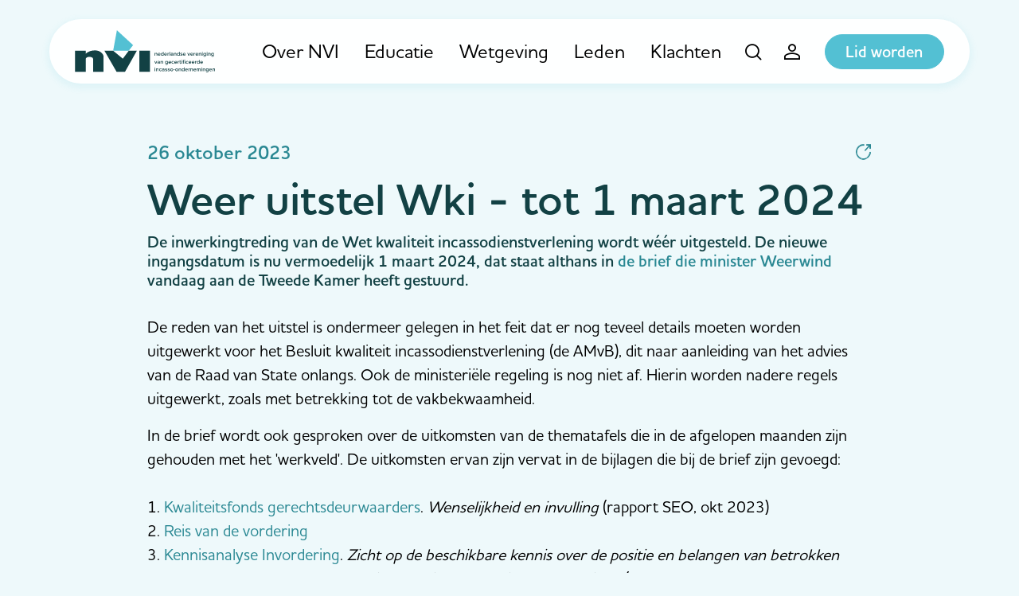

--- FILE ---
content_type: text/html; charset=UTF-8
request_url: https://nvi.nl/nieuws/weer-uitstel-wki-tot-1-maart-2024
body_size: 6172
content:



<!DOCTYPE html>
<html lang="nl">

<head>
    <meta charset="utf-8">
    <meta http-equiv="X-UA-Compatible" content="IE=edge">
    <meta name="viewport" content="width=device-width, initial-scale=1.0">
    <meta name="csrf-token" content="kR1x2a0AyBpdXwicJxBoHObNhKVeq1DD0Vi26G8V">
    <title>Weer uitstel Wki - tot 1 maart 2024</title>

    <meta name="description" content="De inwerkingtreding van de Wet kwaliteit incassodienstverlening wordt wéér uitgesteld. De nieuwe ingangsdatum is nu vermoedelijk 1 maart 2024, dat staat althans in de brief die minister Weerwind vandaag aan de Tweede Kamer heeft gestuurd. De reden van het uitstel is ondermeer gelegen in het feit dat...">
    <meta property="og:site_name" content="NVI">
    <meta property="og:type" content="article">
    <meta property="og:url" content="https://nvi.nl/nieuws/weer-uitstel-wki-tot-1-maart-2024">
    <meta property="og:title" content="Weer uitstel Wki - tot 1 maart 2024">
    <meta property="og:description" content="De inwerkingtreding van de Wet kwaliteit incassodienstverlening wordt wéér uitgesteld. De nieuwe ingangsdatum is nu vermoedelijk 1 maart 2024, dat staat althans in de brief die minister Weerwind vandaag aan de Tweede Kamer heeft gestuurd. De reden van het uitstel is ondermeer gelegen in het feit dat...">
    <meta name="twitter:card" content="summary_large_image">
    <meta name="twitter:url" content="https://nvi.nl/nieuws/weer-uitstel-wki-tot-1-maart-2024">
    <meta name="twitter:title" content="Weer uitstel Wki - tot 1 maart 2024">
    <meta name="twitter:description" content="De inwerkingtreding van de Wet kwaliteit incassodienstverlening wordt wéér uitgesteld. De nieuwe ingangsdatum is nu vermoedelijk 1 maart 2024, dat staat althans in de brief die minister Weerwind vandaag aan de Tweede Kamer heeft gestuurd. De reden van het uitstel is ondermeer gelegen in het feit dat...">
    <meta name="theme-color" content="#53C0D3">


<link rel="icon" href="https://nvi.nl/images/favicon-32.png" sizes="32x32">
<link rel="icon" href="https://nvi.nl/images/favicon-57.png" sizes="57x57">
<link rel="icon" href="https://nvi.nl/images/favicon-76.png" sizes="76x76">
<link rel="icon" href="https://nvi.nl/images/favicon-96.png" sizes="96x96">
<link rel="icon" href="https://nvi.nl/images/favicon-128.png" sizes="128x128">
<link rel="icon" href="https://nvi.nl/images/favicon-192.png" sizes="192x192">
<link rel="icon" href="https://nvi.nl/images/favicon-228.png" sizes="228x228">

<link rel="shortcut icon" href="https://nvi.nl/images/favicon-196.png" sizes="196x196">

<link rel="apple-touch-icon" href="https://nvi.nl/images/favicon-120.png" sizes="120x120">
<link rel="apple-touch-icon" href="https://nvi.nl/images/favicon-152.png" sizes="152x152">
<link rel="apple-touch-icon" href="https://nvi.nl/images/favicon-180.png" sizes="180x180">

<meta name="msapplication-TileColor" content="#EEF9FB">
<meta name="msapplication-TileImage" content="https://nvi.nl/images/favicon-144.png">
<meta name="msapplication-config" content="https://nvi.nl/browserconfig.xml">

    <link rel="canonical" href="https://nvi.nl/nieuws/weer-uitstel-wki-tot-1-maart-2024">

    <link rel="manifest" href="https://nvi.nl/manifest.json">
    <link rel="preload" href="https://nvi.nl/css/site.css?1732109283" as="style">
    <link rel="preload" as="font" href="/fonts/icomoon.ttf?54cb29591fed8702de35e207d1e53e15" type="font/ttf" crossorigin="anonymous">
    
    <link rel="stylesheet" href="https://nvi.nl/css/site.css?1732109283">
    <link rel="stylesheet" href="https://use.typekit.net/lmu3elx.css" media="print" onload="this.media='all'">

    
    
        <script>(function(w,d,s,l,i){w[l]=w[l]||[];w[l].push({'gtm.start':
    new Date().getTime(),event:'gtm.js'});var f=d.getElementsByTagName(s)[0],
    j=d.createElement(s),dl=l!='dataLayer'?'&l='+l:'';j.async=true;j.src=
    'https://www.googletagmanager.com/gtm.js?id='+i+dl;f.parentNode.insertBefore(j,f);
    })(window,document,'script','dataLayer','GTM-K3QS8KW');</script>
    
</head>

<body class="" data-barba="wrapper">

    <noscript>
    <iframe src="https://www.googletagmanager.com/ns.html?id=GTM-K3QS8KW" height="0" width="0" style="display:none;visibility:hidden"></iframe>
</noscript>

    <div class="page" data-barba="container" data-barba-namespace="default">
        
                    <nav class="navbar navbar-expand-xl" id="navbar">
    <h4 class="sr-only">Navigation</h4>
    <div class="container">

        <a class="navbar-brand" href="/">NVI</a>

        <div class="collapse navbar-collapse" id="navbarCollapse">
            <div class="container d-block d-xl-flex justify-content-xl-end h-100 pb-5 pb-lg-0">

                                    <ul class="navbar-nav">
                                                                                    <li class="nav-item dropdown d-xl-flex">
                                    <div class="position-relative">
                                        <span class="navbar-mobile-handler"></span>
                                        <a href="https://nvi.nl/over-nvi" class="nav-link original-link w-100 py-1 py-lg-2 ">
                                            Over NVI
                                        </a>
                                    </div>
                                    <a class="nav-link dropdown-custom-toggle pl-0" href="#" data-toggle="collapse" data-target="#dropdown-collapse-0" data-barba-prevent="all">
                                        <i class="icon-angle-down"></i>
                                    </a>
                                    <ul class="dropdown-menu collapse" id="dropdown-collapse-0">
                                                                                    <li>
                                                <a href="https://nvi.nl/over-nvi/incasso-keurmerk" class="dropdown-item ">
                                                    Incasso Keurmerk
                                                </a>
                                            </li>
                                                                                    <li>
                                                <a href="https://nvi.nl/over-nvi/gedragscode" class="dropdown-item ">
                                                    Gedragscode
                                                </a>
                                            </li>
                                                                                    <li>
                                                <a href="https://nvi.nl/over-nvi/organisatie" class="dropdown-item ">
                                                    Organisatie
                                                </a>
                                            </li>
                                                                            </ul>
                                </li>
                                                                                                                <li class="nav-item">
                                    <a href="https://nvi.nl/vakbekwaamheid" class="nav-link ">
                                        Educatie
                                    </a>
                                </li>
                                                                                                                <li class="nav-item dropdown d-xl-flex">
                                    <div class="position-relative">
                                        <span class="navbar-mobile-handler"></span>
                                        <a href="https://nvi.nl/wetgeving" class="nav-link original-link w-100 py-1 py-lg-2 ">
                                            Wetgeving
                                        </a>
                                    </div>
                                    <a class="nav-link dropdown-custom-toggle pl-0" href="#" data-toggle="collapse" data-target="#dropdown-collapse-2" data-barba-prevent="all">
                                        <i class="icon-angle-down"></i>
                                    </a>
                                    <ul class="dropdown-menu collapse" id="dropdown-collapse-2">
                                                                                    <li>
                                                <a href="https://nvi.nl/wetgeving/wet-kwaliteit-incassodienstverlening-wki" class="dropdown-item ">
                                                    Wki
                                                </a>
                                            </li>
                                                                                    <li>
                                                <a href="https://nvi.nl/wetgeving/wet-incasso-kosten-wik" class="dropdown-item ">
                                                    Wet incasso kosten (WIK)
                                                </a>
                                            </li>
                                                                            </ul>
                                </li>
                                                                                                                <li class="nav-item dropdown d-xl-flex">
                                    <div class="position-relative">
                                        <span class="navbar-mobile-handler"></span>
                                        <a href="https://nvi.nl/leden" class="nav-link original-link w-100 py-1 py-lg-2 ">
                                            Leden
                                        </a>
                                    </div>
                                    <a class="nav-link dropdown-custom-toggle pl-0" href="#" data-toggle="collapse" data-target="#dropdown-collapse-3" data-barba-prevent="all">
                                        <i class="icon-angle-down"></i>
                                    </a>
                                    <ul class="dropdown-menu collapse" id="dropdown-collapse-3">
                                                                                    <li>
                                                <a href="https://nvi.nl/leden-met-incasso-keurmerk" class="dropdown-item ">
                                                    Leden met Incasso Keurmerk
                                                </a>
                                            </li>
                                                                                    <li>
                                                <a href="https://nvi.nl/aspirant-leden" class="dropdown-item ">
                                                    Aspirant leden
                                                </a>
                                            </li>
                                                                                    <li>
                                                <a href="https://nvi.nl/geassocieerde-leden" class="dropdown-item ">
                                                    Geassocieerde leden
                                                </a>
                                            </li>
                                                                            </ul>
                                </li>
                                                                                                                <li class="nav-item dropdown d-xl-flex">
                                    <div class="position-relative">
                                        <span class="navbar-mobile-handler"></span>
                                        <a href="https://nvi.nl/klachten" class="nav-link original-link w-100 py-1 py-lg-2 ">
                                            Klachten
                                        </a>
                                    </div>
                                    <a class="nav-link dropdown-custom-toggle pl-0" href="#" data-toggle="collapse" data-target="#dropdown-collapse-4" data-barba-prevent="all">
                                        <i class="icon-angle-down"></i>
                                    </a>
                                    <ul class="dropdown-menu collapse" id="dropdown-collapse-4">
                                                                                    <li>
                                                <a href="https://nvi.nl/veelgestelde-vragen-bij-klachten" class="dropdown-item ">
                                                    Veelgestelde vragen bij klachten
                                                </a>
                                            </li>
                                                                                    <li>
                                                <a href="https://nvi.nl/uitspraken-via-kifid" class="dropdown-item ">
                                                    Uitspraken klachten via Kifid
                                                </a>
                                            </li>
                                                                            </ul>
                                </li>
                                                                        </ul>
                            </div>

                            <div class="navbar-footer d-xl-none">
                    <div class="container">
                        <a href="/lid-worden" class="btn btn-primary text-center btn-block">Lid worden</a>
                    </div>
                </div>
            
        </div>

        <div class="navbar-icons">
            <div class="nav-item">
                <a href="https://nvi.nl/search" class="nav-link" aria-label="Zoeken">
                    <i class="icon-search icon-fw font-size-base d-block"></i>
                </a>
            </div>

                            <a href="https://nvi.nl/login?location=https%3A%2F%2Fnvi.nl%2Fnieuws%2Fweer-uitstel-wki-tot-1-maart-2024" class="nav-link" aria-label="Inloggen">
                    <i class="icon-user icon-fw font-size-base d-block"></i>
                </a>
            
                            <a href="/lid-worden" class="btn btn-primary d-none d-xl-block text-white ml-3">Lid worden</a>
            
            <button class="navbar-toggler collapsed ml-3" type="button" data-toggle="navbar" data-target="#navbarCollapse" aria-controls="navbarCollapse" aria-expanded="false" aria-label="Toggle navigation">
                <span class="navbar-toggler-bar"></span>
            </button>
        </div>
    </div>
</nav>
        
            <main id="main">
        <div class="inner">
            <div class="container">
                <div class="row">
                    <div class="col-lg-10 offset-lg-1">

                        
                        <div class="row align-items-center mb-2">
                            <div class="col">
                                                                    <time class="h5 text-info mb-0" datetime="2023-10-26T15:10:10+00:00">
                                        26 oktober 2023
                                    </time>
                                                            </div>

                            <div class="col-auto">
                                <div class="dropdown">
    <button class="btn btn-reset shadow-none p-0" type="button" id="shareDropdownBtn" data-toggle="dropdown" data-display="static" aria-haspopup="true" aria-expanded="false">
        <i class="icon-share text-info"></i>
    </button>
    <div class="dropdown-menu dropdown-menu-right social-share" aria-labelledby="shareDropdownBtn" data-text="Weer uitstel Wki - tot 1 maart 2024" data-media="" data-barba-prevent="all">
        <a href="#" data-type="facebook" class="dropdown-item social-share-link" title="Facebook"><i class="icon-facebook icon-fw mr-2"></i>Facebook</a>
        <a href="#" data-type="twitter" class="dropdown-item social-share-link" title="Twitter"><i class="icon-twitter icon-fw mr-2"></i>Twitter</a>
        <a href="#" data-type="linkedin" class="dropdown-item social-share-link" title="LinkedIn"><i class="icon-linkedin icon-fw mr-2"></i>LinkedIn</a>
        <a href="#" data-type="whatsapp" class="dropdown-item social-share-link" title="WhatsApp"><i class="icon-whatsapp icon-fw mr-2"></i>WhatsApp</a>
        <a href="#" data-type="email" class="dropdown-item social-share-link" title="Email"><i class="icon-envelope icon-fw mr-2"></i>E-mail</a>
    </div>
</div>

                            </div>
                        </div>

                        <h1>Weer uitstel Wki - tot 1 maart 2024</h1>

                        
                        <div class="blocks mb-5">
                            <div data-barba-prevent="all" class="block-text">
            <h6>De inwerkingtreding van de Wet kwaliteit incassodienstverlening wordt w&eacute;&eacute;r uitgesteld. De nieuwe ingangsdatum is nu vermoedelijk 1 maart 2024, dat staat althans in <a title="uitwerking-motie-van-het-lid-van-beukering-huijbregts-cs-over-maatschappelijk-verantwoorde-incasso-en-deurwaardersactiviteiten-kamerstuk-35570-xv-58" href="/attachment/uploads/2023/10/uitwerking-motie-van-het-lid-van-beukering-huijbregts-cs-over-maatschappelijk-verantwoorde-incasso-en-deurwaardersactiviteiten-kamerstuk-35570-xv-58.docx" target="_blank" rel="noopener">de brief die minister Weerwind</a> vandaag aan de Tweede Kamer heeft gestuurd.<br><br></h6>
<p>De reden van het uitstel is ondermeer gelegen in het feit dat er nog teveel details moeten worden uitgewerkt voor het Besluit kwaliteit incassodienstverlening (de AMvB), dit naar aanleiding van het advies van de Raad van State onlangs. Ook de ministeri&euml;le regeling is nog niet af. Hierin worden nadere regels uitgewerkt, zoals met betrekking tot de vakbekwaamheid.</p>
<p>In de brief wordt ook gesproken over de uitkomsten van de thematafels die in de afgelopen maanden zijn gehouden met het 'werkveld'. De uitkomsten ervan zijn vervat in de bijlagen die bij de brief zijn gevoegd:<br><br>1. <a title="kwaliteitsfonds-gerechtsdeurwaarders-wenselijkheid-en-invulling" href="/attachment/uploads/2023/10/kwaliteitsfonds-gerechtsdeurwaarders-wenselijkheid-en-invulling.pdf" target="_blank" rel="noopener">Kwaliteitsfonds gerechtsdeurwaarders</a>. <em>Wenselijkheid en invulling</em> (rapport SEO, okt 2023)<br>2. <a title="reis-van-de-vordering" href="/attachment/uploads/2023/10/reis-van-de-vordering.pdf" target="_blank" rel="noopener">Reis van de vordering</a><br>3.<a title="kennisanalyse-invordering-zicht-op-de-beschikbare-kennis-over-de-positie-en-belangen-van-betrokken-actoren-en-vraagstukken-rondom-invordering-door-private-schuldeisers" href="/attachment/uploads/2023/10/kennisanalyse-invordering-zicht-op-de-beschikbare-kennis-over-de-positie-en-belangen-van-betrokken-actoren-en-vraagstukken-rondom-invordering-door-private-schuldeisers.pdf" target="_blank" rel="noopener"> Kennisanalyse Invordering</a>. <em>Zicht op de beschikbare kennis over de positie en belangen van betrokken actoren en vraagstukken rondom invordering door private schuldeisers</em> (rapport Lectoraat Schulden en Incasso van Hogeschool Utrecht, uitgevoerd iov het ministerie van Justitie en Veiligheid, oktober 2023)<br>4. <a title="beslisnota-inzake-uitwerking-motie-van-het-lid-van-beukering-huijbregts-cs-over-maatschappelijk-verantwoorde-incasso-en-deurwaardersactiviteiten-kamerstuk-35570-xv-58" href="/attachment/uploads/2023/10/beslisnota-inzake-uitwerking-motie-van-het-lid-van-beukering-huijbregts-cs-over-maatschappelijk-verantwoorde-incasso-en-deurwaardersactiviteiten-kamerstuk-35570-xv-58.pdf" target="_blank" rel="noopener">Beslisnota</a> inzake uitwerking motie van het lid Van Beukering-Huijbregts c.s. over maatschappelijk verantwoorde incasso en deurwaardersactiviteiten<br><br></p>
<h6>Zoveelste uitstel</h6>
<p>Eerder werd op 12 juni 2023 door het ministerie van Justitie en Veiligheid al gemeld dat de Wki niet op 1 juli 2023, maar pas op 1 januari 2024 ingevoerd zou worden. Minister Weerwind liet dat tijdens een debat aan de Tweede Kamer weten. Op diezelfde dag bracht BNR Nieuwsradio al het nieuws over uitstel van de Wki in hun vroege nieuwsuitzending. Werd in aanvang nog gesproken over uitstel 'tot nader order', later werd bekend dat de wet zou meegaan in een volgend regulier tijdstip van wetswijziging: 1 januari. Intussen is gebleken dat ook dit tijdstip niet wordt gehaald.<br><br></p>
<h6>Advies Raad van State op Bki</h6>
<p>Op 31 juli 2023 kwam het langverwachte advies van de Raad van State op het concept Besluit kwaliteit incassodienstverlening (Bki) naar buiten. Dat is de Algemene Maatregel van Bestuur waarin de nodige kwaliteitseisen staan verwoord die een anker hebben in artikel 13 van de Wki. Ten opzichte van de versie van de internetconsultatie is een aantal zaken aangepast en worden nu vooral kwaliteitseisen op hoofdlijnen gesteld. Zo is de inhoud over vakbekwaamheid, de eisen aan de omgang met de schuldenaar, de informatievoorziening aan de schuldenaar en de eisen aan de inrichting van het dossier gewijzigd. In het concept-besluit staan nu veel zogenaamde 'open normen' waar een incassobureau zich aan moet gaan houden bij diens werkzaamheden.</p>
<h6><br>Waar wachten we nu nog op?</h6>
<p>Anno 31 oktober 2023 is de inhoud van de Bki nog steeds niet bekend. Daarin moet het commentaar van de Raad van State worden verwerkt. Ook wordt er nog gewerkt aan de ministeri&euml;le regeling die nog moet worden opgesteld. In deze twee stukken komen de laatste onderwerpen te staan die specifiek op belangrijke onderwerpen en eisen ingaan. Zo is in de Wki (de wet) bijvoorbeeld in artikel 13 bepaald dat er nadere kwaliteitseisen worden gesteld die in de Bki (de algemene maatregel van bestuur) moeten worden uitgewerkt. Op beide stukken is nu het wachten.&nbsp;</p>
<p>&nbsp;</p>
    </div>

                        </div>

                                                    <aside>
                                                                    <div class="section-with-bg bg-white rounded-lg rounded-0-tr mb-4 last-item-mb-0">
                                        <h5 class="mb-3">Lees ook</h5>

                                        <article class="position-relative">
    <a href="https://nvi.nl/nieuws/wijzigingen-wsnp-en-uitspraken-hierover" class="big-link with-chevron-right d-flex">
        <div class="ml-3">
            <h2 class="title h6 text-truncate-v3">Wijzigingen WSNP en uitspraken hierover</h2>

                            <time class="font-size-xs mb-2 d-block" datetime="2023-09-13T13:22:35+00:00">
                    13-09-2023
                </time>
            
            <p class="font-size-sm mb-0 text-truncate-v3">Op zaterdag 1 juli 2023 is de vernieuwde Wet Schuldsanering Natuurlijke Personen (Wsnp) in werking getreden. In deze wet staat hoe mensen met schulden weer schuldenvrij kunnen worden via een Wsnp-traject en zo een nieuwe start kunnen maken. In de wet zijn diverse wijzigingen doorgevoerd waarmee p...</p>
        </div>
    </a>
</article>
                                    </div>
                                                            </aside>
                                            </div>
                </div>

                
            </div>
        </div>
    </main>

                                <footer class="footer ">
    <div class="container">
        <div class="row">

                                                <div class="col-md-3">

                        <ul class="footer-nav mb-0 mb-md-4">
                            <li>
                                <a href="/vakbekwaamheid" class="nav-link font-weight-semi-bold text-body ">
                                    Vakbekwaamheid
                                </a>
                            </li>
                                                                                                <li>
                                        <a href="/examens" class="nav-link font-size-sm text-secondary ">
                                            Certificering
                                        </a>
                                    </li>
                                                                    <li>
                                        <a href="/bezwaar-en-beroep" class="nav-link font-size-sm text-secondary ">
                                            Bezwaar en beroep
                                        </a>
                                    </li>
                                                                    <li>
                                        <a href="/examencommissie" class="nav-link font-size-sm text-secondary ">
                                            Examencommissie
                                        </a>
                                    </li>
                                                                    <li>
                                        <a href="/uitvoering-en-toezicht" class="nav-link font-size-sm text-secondary ">
                                            Uitvoering en toezicht
                                        </a>
                                    </li>
                                                                                    </ul>

                    </div>
                                    <div class="col-md-3">

                        <ul class="footer-nav mb-0 mb-md-4">
                            <li>
                                <a href="/klachten" class="nav-link font-weight-semi-bold text-body ">
                                    Klachten
                                </a>
                            </li>
                                                                                                <li>
                                        <a href="/veelgestelde-vragen-bij-klachten" class="nav-link font-size-sm text-secondary ">
                                            Veelgestelde vragen bij klachten
                                        </a>
                                    </li>
                                                                                    </ul>

                    </div>
                                    <div class="col-md-3">

                        <ul class="footer-nav mb-0 mb-md-4">
                            <li>
                                <a href="/over-nvi/organisatie" class="nav-link font-weight-semi-bold text-body ">
                                    Organisatie
                                </a>
                            </li>
                                                                                                <li>
                                        <a href="/nieuws" class="nav-link font-size-sm text-secondary ">
                                            Nieuws
                                        </a>
                                    </li>
                                                                    <li>
                                        <a href="/over-nvi/waarom-lid-worden-van-de-nvi" class="nav-link font-size-sm text-secondary ">
                                            Waarom lid worden van de NVI?
                                        </a>
                                    </li>
                                                                    <li>
                                        <a href="/ledeninformatie" class="nav-link font-size-sm text-secondary ">
                                            Ledeninformatie
                                        </a>
                                    </li>
                                                                    <li>
                                        <a href="/kerncijfers" class="nav-link font-size-sm text-secondary ">
                                            Kerncijfers
                                        </a>
                                    </li>
                                                                    <li>
                                        <a href="/contact" class="nav-link font-size-sm text-secondary ">
                                            Contact
                                        </a>
                                    </li>
                                                                                    </ul>

                    </div>
                                    <div class="col-md-3">

                        <ul class="footer-nav mb-0 mb-md-4">
                            <li>
                                <a href="/meest-gestelde-vragen" class="nav-link font-weight-semi-bold text-body ">
                                    Meest gestelde vragen
                                </a>
                            </li>
                                                    </ul>

                    </div>
                                    </div>

        <nav class="copyright my-md-4">
    <h2 class="sr-only">Copyright navigation</h2>
    <div class="container">
        <div class="row align-items-center">
            <div class="col-lg-9 pl-0">
                <ul class="copyright-nav">
                    <li class="nav-item">&copy; 2026 NVI</li>

                                            <li class="nav-item">
                            <a href="https://nvi.nl/privacyverklaring" class="text-reset">
                                Privacyverklaring
                            </a>
                        </li>
                                            <li class="nav-item">
                            <a href="https://nvi.nl/disclaimer" class="text-reset">
                                Disclaimer
                            </a>
                        </li>
                    
                    <li class="nav-item">
                        <span class="">Website door <a href="https://gomotion.nl" class="text-reset text-decoration-none" rel="nofollow">Gomotion</a></span>
                    </li>
                </ul>
            </div>
            <div class="col-lg-3 pl-0 pl-lg-4">
                <img src="/images/logo.svg" alt="NVI" width="160" height="49" class="img-fluid lazyload">
            </div>
        </div>
    </div>
</nav>
    </div>
</footer>
        
    </div>

    <script>
    window.siteId = 1;
</script>

<script src="https://nvi.nl/js/site/manifest.js?1732109283"></script>
<script src="https://nvi.nl/js/site/vendor.js?1732109283"></script>
<script src="https://nvi.nl/js/site/app.js?1732109283"></script>



<script src="/livewire/livewire.js?id=fe747446aa84856d8b66" data-turbo-eval="false" data-turbolinks-eval="false" ></script><script data-turbo-eval="false" data-turbolinks-eval="false" >window.livewire = new Livewire();window.Livewire = window.livewire;window.livewire_app_url = '';window.livewire_token = 'kR1x2a0AyBpdXwicJxBoHObNhKVeq1DD0Vi26G8V';window.deferLoadingAlpine = function (callback) {window.addEventListener('livewire:load', function () {callback();});};let started = false;window.addEventListener('alpine:initializing', function () {if (! started) {window.livewire.start();started = true;}});document.addEventListener("DOMContentLoaded", function () {if (! started) {window.livewire.start();started = true;}});</script>

<script>
    Livewire.on('gotoTop', () => {
        window.scrollTo({
            top: 0,
            left: 0,
            behaviour: 'smooth'
        })
    })
</script>

    <script type="application/ld+json">
{
    "@context": "https://schema.org"
    ,"@type": "NewsArticle"
    ,"mainEntityOfPage": {
        "@type": "WebPage",
        "@id": "https://nvi.nl/nieuws/weer-uitstel-wki-tot-1-maart-2024"
    }
    ,"headline": "Weer uitstel Wki - tot 1 maart 2024"
    ,"image": [
                "https://nvi.nl/images/logo.png"
            ]
        ,"datePublished": "2023-10-26T17:10:10+02:00"
            ,"dateModified": "2024-01-29T20:27:30+01:00"
        ,"author": {
        "@type": "Organization",
        "name": "NVI"
    }
    ,"publisher": {
        "@type": "Organization",
        "name": "NVI",
        "logo": {
            "@type": "ImageObject",
            "url": "https://nvi.nl/images/logo.png"
        }
    }
    ,"description": "De inwerkingtreding van de Wet kwaliteit incassodienstverlening wordt wéér uitgesteld. De nieuwe ingangsdatum is nu vermoedelijk 1 maart 2024, dat staat althans in de brief die minister Weerwind vandaag aan de Tweede Kamer heeft gestuurd. De reden van het uitstel is ondermeer gelegen in het feit dat..."
}
</script>

<script type="application/ld+json">
{
    "@context": "https://schema.org"
    ,"@type": "LocalBusiness"
    ,"@id": "https://nvi.nl"
    ,"name": "NVI"
    ,"image": "https://nvi.nl/images/logo.svg"
    ,"url": "https://nvi.nl"
        ,"telephone": "+31348748380"
            ,"address": {
        "@type": "PostalAddress"
        ,"streetAddress": "Pelmolenlaan 10"
        ,"addressLocality": "Woerden"
        ,"postalCode": "3447 GW"
        ,"addressCountry": "NL"
    }
        ,"priceRange": "$"
        }
</script>

</body>

</html>


--- FILE ---
content_type: application/javascript; charset=utf-8
request_url: https://nvi.nl/js/site/app/788.js?id=f0a8d6c43bc94a46
body_size: 11134
content:
(self.webpackChunkgcms=self.webpackChunkgcms||[]).push([[788],{6714:function(t){t.exports=function(){function t(t,e){for(var n=0;n<e.length;n++){var r=e[n];r.enumerable=r.enumerable||!1,r.configurable=!0,"value"in r&&(r.writable=!0),Object.defineProperty(t,r.key,r)}}function e(e,n,r){return n&&t(e.prototype,n),r&&t(e,r),e}function n(){return(n=Object.assign||function(t){for(var e=1;e<arguments.length;e++){var n=arguments[e];for(var r in n)Object.prototype.hasOwnProperty.call(n,r)&&(t[r]=n[r])}return t}).apply(this,arguments)}function r(t,e){t.prototype=Object.create(e.prototype),t.prototype.constructor=t,t.__proto__=e}function o(t){return(o=Object.setPrototypeOf?Object.getPrototypeOf:function(t){return t.__proto__||Object.getPrototypeOf(t)})(t)}function i(t,e){return(i=Object.setPrototypeOf||function(t,e){return t.__proto__=e,t})(t,e)}function a(t,e,n){return(a=function(){if("undefined"==typeof Reflect||!Reflect.construct)return!1;if(Reflect.construct.sham)return!1;if("function"==typeof Proxy)return!0;try{return Date.prototype.toString.call(Reflect.construct(Date,[],(function(){}))),!0}catch(t){return!1}}()?Reflect.construct:function(t,e,n){var r=[null];r.push.apply(r,e);var o=new(Function.bind.apply(t,r));return n&&i(o,n.prototype),o}).apply(null,arguments)}function u(t){var e="function"==typeof Map?new Map:void 0;return(u=function(t){if(null===t||-1===Function.toString.call(t).indexOf("[native code]"))return t;if("function"!=typeof t)throw new TypeError("Super expression must either be null or a function");if(void 0!==e){if(e.has(t))return e.get(t);e.set(t,n)}function n(){return a(t,arguments,o(this).constructor)}return n.prototype=Object.create(t.prototype,{constructor:{value:n,enumerable:!1,writable:!0,configurable:!0}}),i(n,t)})(t)}function c(t,e){try{var n=t()}catch(t){return e(t)}return n&&n.then?n.then(void 0,e):n}"undefined"!=typeof Symbol&&(Symbol.iterator||(Symbol.iterator=Symbol("Symbol.iterator"))),"undefined"!=typeof Symbol&&(Symbol.asyncIterator||(Symbol.asyncIterator=Symbol("Symbol.asyncIterator")));var s,l="2.9.7",f=function(){};!function(t){t[t.off=0]="off",t[t.error=1]="error",t[t.warning=2]="warning",t[t.info=3]="info",t[t.debug=4]="debug"}(s||(s={}));var h=s.off,p=function(){function t(t){this.t=t}t.getLevel=function(){return h},t.setLevel=function(t){return h=s[t]};var e=t.prototype;return e.error=function(){for(var t=arguments.length,e=new Array(t),n=0;n<t;n++)e[n]=arguments[n];this.i(console.error,s.error,e)},e.warn=function(){for(var t=arguments.length,e=new Array(t),n=0;n<t;n++)e[n]=arguments[n];this.i(console.warn,s.warning,e)},e.info=function(){for(var t=arguments.length,e=new Array(t),n=0;n<t;n++)e[n]=arguments[n];this.i(console.info,s.info,e)},e.debug=function(){for(var t=arguments.length,e=new Array(t),n=0;n<t;n++)e[n]=arguments[n];this.i(console.log,s.debug,e)},e.i=function(e,n,r){n<=t.getLevel()&&e.apply(console,["["+this.t+"] "].concat(r))},t}(),m=T,v=P,y=S,b=k,d=x,g="/",w=new RegExp(["(\\\\.)","(?:\\:(\\w+)(?:\\(((?:\\\\.|[^\\\\()])+)\\))?|\\(((?:\\\\.|[^\\\\()])+)\\))([+*?])?"].join("|"),"g");function S(t,e){for(var n,r=[],o=0,i=0,a="",u=e&&e.delimiter||g,c=e&&e.whitelist||void 0,s=!1;null!==(n=w.exec(t));){var l=n[0],f=n[1],h=n.index;if(a+=t.slice(i,h),i=h+l.length,f)a+=f[1],s=!0;else{var p="",m=n[2],v=n[3],y=n[4],b=n[5];if(!s&&a.length){var d=a.length-1,S=a[d];(!c||c.indexOf(S)>-1)&&(p=S,a=a.slice(0,d))}a&&(r.push(a),a="",s=!1);var P=v||y,k=p||u;r.push({name:m||o++,prefix:p,delimiter:k,optional:"?"===b||"*"===b,repeat:"+"===b||"*"===b,pattern:P?j(P):"[^"+E(k===u?k:k+u)+"]+?"})}}return(a||i<t.length)&&r.push(a+t.substr(i)),r}function P(t,e){return function(n,r){var o=t.exec(n);if(!o)return!1;for(var i=o[0],a=o.index,u={},c=r&&r.decode||decodeURIComponent,s=1;s<o.length;s++)if(void 0!==o[s]){var l=e[s-1];u[l.name]=l.repeat?o[s].split(l.delimiter).map((function(t){return c(t,l)})):c(o[s],l)}return{path:i,index:a,params:u}}}function k(t,e){for(var n=new Array(t.length),r=0;r<t.length;r++)"object"==typeof t[r]&&(n[r]=new RegExp("^(?:"+t[r].pattern+")$",C(e)));return function(e,r){for(var o="",i=r&&r.encode||encodeURIComponent,a=!r||!1!==r.validate,u=0;u<t.length;u++){var c=t[u];if("string"!=typeof c){var s,l=e?e[c.name]:void 0;if(Array.isArray(l)){if(!c.repeat)throw new TypeError('Expected "'+c.name+'" to not repeat, but got array');if(0===l.length){if(c.optional)continue;throw new TypeError('Expected "'+c.name+'" to not be empty')}for(var f=0;f<l.length;f++){if(s=i(l[f],c),a&&!n[u].test(s))throw new TypeError('Expected all "'+c.name+'" to match "'+c.pattern+'"');o+=(0===f?c.prefix:c.delimiter)+s}}else if("string"!=typeof l&&"number"!=typeof l&&"boolean"!=typeof l){if(!c.optional)throw new TypeError('Expected "'+c.name+'" to be '+(c.repeat?"an array":"a string"))}else{if(s=i(String(l),c),a&&!n[u].test(s))throw new TypeError('Expected "'+c.name+'" to match "'+c.pattern+'", but got "'+s+'"');o+=c.prefix+s}}else o+=c}return o}}function E(t){return t.replace(/([.+*?=^!:${}()[\]|/\\])/g,"\\$1")}function j(t){return t.replace(/([=!:$/()])/g,"\\$1")}function C(t){return t&&t.sensitive?"":"i"}function x(t,e,n){for(var r=(n=n||{}).strict,o=!1!==n.start,i=!1!==n.end,a=n.delimiter||g,u=[].concat(n.endsWith||[]).map(E).concat("$").join("|"),c=o?"^":"",s=0;s<t.length;s++){var l=t[s];if("string"==typeof l)c+=E(l);else{var f=l.repeat?"(?:"+l.pattern+")(?:"+E(l.delimiter)+"(?:"+l.pattern+"))*":l.pattern;e&&e.push(l),c+=l.optional?l.prefix?"(?:"+E(l.prefix)+"("+f+"))?":"("+f+")?":E(l.prefix)+"("+f+")"}}if(i)r||(c+="(?:"+E(a)+")?"),c+="$"===u?"$":"(?="+u+")";else{var h=t[t.length-1],p="string"==typeof h?h[h.length-1]===a:void 0===h;r||(c+="(?:"+E(a)+"(?="+u+"))?"),p||(c+="(?="+E(a)+"|"+u+")")}return new RegExp(c,C(n))}function T(t,e,n){return t instanceof RegExp?function(t,e){if(!e)return t;var n=t.source.match(/\((?!\?)/g);if(n)for(var r=0;r<n.length;r++)e.push({name:r,prefix:null,delimiter:null,optional:!1,repeat:!1,pattern:null});return t}(t,e):Array.isArray(t)?function(t,e,n){for(var r=[],o=0;o<t.length;o++)r.push(T(t[o],e,n).source);return new RegExp("(?:"+r.join("|")+")",C(n))}(t,e,n):function(t,e,n){return x(S(t,n),e,n)}(t,e,n)}m.match=function(t,e){var n=[];return P(T(t,n,e),n)},m.regexpToFunction=v,m.parse=y,m.compile=function(t,e){return k(S(t,e),e)},m.tokensToFunction=b,m.tokensToRegExp=d;var O={container:"container",history:"history",namespace:"namespace",prefix:"data-barba",prevent:"prevent",wrapper:"wrapper"},A=new(function(){function t(){this.o=O,this.u=new DOMParser}var e=t.prototype;return e.toString=function(t){return t.outerHTML},e.toDocument=function(t){return this.u.parseFromString(t,"text/html")},e.toElement=function(t){var e=document.createElement("div");return e.innerHTML=t,e},e.getHtml=function(t){return void 0===t&&(t=document),this.toString(t.documentElement)},e.getWrapper=function(t){return void 0===t&&(t=document),t.querySelector("["+this.o.prefix+'="'+this.o.wrapper+'"]')},e.getContainer=function(t){return void 0===t&&(t=document),t.querySelector("["+this.o.prefix+'="'+this.o.container+'"]')},e.removeContainer=function(t){document.body.contains(t)&&t.parentNode.removeChild(t)},e.addContainer=function(t,e){var n=this.getContainer();n?this.s(t,n):e.appendChild(t)},e.getNamespace=function(t){void 0===t&&(t=document);var e=t.querySelector("["+this.o.prefix+"-"+this.o.namespace+"]");return e?e.getAttribute(this.o.prefix+"-"+this.o.namespace):null},e.getHref=function(t){if(t.tagName&&"a"===t.tagName.toLowerCase()){if("string"==typeof t.href)return t.href;var e=t.getAttribute("href")||t.getAttribute("xlink:href");if(e)return this.resolveUrl(e.baseVal||e)}return null},e.resolveUrl=function(){for(var t=arguments.length,e=new Array(t),n=0;n<t;n++)e[n]=arguments[n];var r=e.length;if(0===r)throw new Error("resolveUrl requires at least one argument; got none.");var o=document.createElement("base");if(o.href=arguments[0],1===r)return o.href;var i=document.getElementsByTagName("head")[0];i.insertBefore(o,i.firstChild);for(var a,u=document.createElement("a"),c=1;c<r;c++)u.href=arguments[c],o.href=a=u.href;return i.removeChild(o),a},e.s=function(t,e){e.parentNode.insertBefore(t,e.nextSibling)},t}()),N=new(function(){function t(){this.h=[],this.v=-1}var r=t.prototype;return r.init=function(t,e){this.l="barba";var n={ns:e,scroll:{x:window.scrollX,y:window.scrollY},url:t};this.h.push(n),this.v=0;var r={from:this.l,index:0,states:[].concat(this.h)};window.history&&window.history.replaceState(r,"",t)},r.change=function(t,e,n){if(n&&n.state){var r=n.state,o=r.index;e=this.m(this.v-o),this.replace(r.states),this.v=o}else this.add(t,e);return e},r.add=function(t,e){var n=this.size,r=this.p(e),o={ns:"tmp",scroll:{x:window.scrollX,y:window.scrollY},url:t};this.h.push(o),this.v=n;var i={from:this.l,index:n,states:[].concat(this.h)};switch(r){case"push":window.history&&window.history.pushState(i,"",t);break;case"replace":window.history&&window.history.replaceState(i,"",t)}},r.update=function(t,e){var r=e||this.v,o=n({},this.get(r),{},t);this.set(r,o)},r.remove=function(t){t?this.h.splice(t,1):this.h.pop(),this.v--},r.clear=function(){this.h=[],this.v=-1},r.replace=function(t){this.h=t},r.get=function(t){return this.h[t]},r.set=function(t,e){return this.h[t]=e},r.p=function(t){var e="push",n=t,r=O.prefix+"-"+O.history;return n.hasAttribute&&n.hasAttribute(r)&&(e=n.getAttribute(r)),e},r.m=function(t){return Math.abs(t)>1?t>0?"forward":"back":0===t?"popstate":t>0?"back":"forward"},e(t,[{key:"current",get:function(){return this.h[this.v]}},{key:"state",get:function(){return this.h[this.h.length-1]}},{key:"previous",get:function(){return this.v<1?null:this.h[this.v-1]}},{key:"size",get:function(){return this.h.length}}]),t}()),R=function(t,e){try{var n=function(){if(!e.next.html)return Promise.resolve(t).then((function(t){var n=e.next;if(t){var r=A.toElement(t);n.namespace=A.getNamespace(r),n.container=A.getContainer(r),n.html=t,N.update({ns:n.namespace});var o=A.toDocument(t);document.title=o.title}}))}();return Promise.resolve(n&&n.then?n.then((function(){})):void 0)}catch(t){return Promise.reject(t)}},L=m,q={__proto__:null,update:R,nextTick:function(){return new Promise((function(t){window.requestAnimationFrame(t)}))},pathToRegexp:L},_=function(){return window.location.origin},B=function(t){return void 0===t&&(t=window.location.href),M(t).port},M=function(t){var e,n=t.match(/:\d+/);if(null===n)/^http/.test(t)&&(e=80),/^https/.test(t)&&(e=443);else{var r=n[0].substring(1);e=parseInt(r,10)}var o,i=t.replace(_(),""),a={},u=i.indexOf("#");u>=0&&(o=i.slice(u+1),i=i.slice(0,u));var c=i.indexOf("?");return c>=0&&(a=H(i.slice(c+1)),i=i.slice(0,c)),{hash:o,path:i,port:e,query:a}},H=function(t){return t.split("&").reduce((function(t,e){var n=e.split("=");return t[n[0]]=n[1],t}),{})},I=function(t){return void 0===t&&(t=window.location.href),t.replace(/(\/#.*|\/|#.*)$/,"")},D={__proto__:null,getHref:function(){return window.location.href},getOrigin:_,getPort:B,getPath:function(t){return void 0===t&&(t=window.location.href),M(t).path},parse:M,parseQuery:H,clean:I};function $(t,e,n){return void 0===e&&(e=2e3),new Promise((function(r,o){var i=new XMLHttpRequest;i.onreadystatechange=function(){if(i.readyState===XMLHttpRequest.DONE)if(200===i.status)r(i.responseText);else if(i.status){var e={status:i.status,statusText:i.statusText};n(t,e),o(e)}},i.ontimeout=function(){var r=new Error("Timeout error ["+e+"]");n(t,r),o(r)},i.onerror=function(){var e=new Error("Fetch error");n(t,e),o(e)},i.open("GET",t),i.timeout=e,i.setRequestHeader("Accept","text/html,application/xhtml+xml,application/xml"),i.setRequestHeader("x-barba","yes"),i.send()}))}var F=function(t){return!!t&&("object"==typeof t||"function"==typeof t)&&"function"==typeof t.then};function U(t,e){return void 0===e&&(e={}),function(){for(var n=arguments.length,r=new Array(n),o=0;o<n;o++)r[o]=arguments[o];var i=!1,a=new Promise((function(n,o){e.async=function(){return i=!0,function(t,e){t?o(t):n(e)}};var a=t.apply(e,r);i||(F(a)?a.then(n,o):n(a))}));return a}}var W=new(function(t){function e(){var e;return(e=t.call(this)||this).logger=new p("@barba/core"),e.all=["ready","page","reset","currentAdded","currentRemoved","nextAdded","nextRemoved","beforeOnce","once","afterOnce","before","beforeLeave","leave","afterLeave","beforeEnter","enter","afterEnter","after"],e.registered=new Map,e.init(),e}r(e,t);var n=e.prototype;return n.init=function(){var t=this;this.registered.clear(),this.all.forEach((function(e){t[e]||(t[e]=function(n,r){t.registered.has(e)||t.registered.set(e,new Set),t.registered.get(e).add({ctx:r||{},fn:n})})}))},n.do=function(t){for(var e=this,n=arguments.length,r=new Array(n>1?n-1:0),o=1;o<n;o++)r[o-1]=arguments[o];if(this.registered.has(t)){var i=Promise.resolve();return this.registered.get(t).forEach((function(t){i=i.then((function(){return U(t.fn,t.ctx).apply(void 0,r)}))})),i.catch((function(n){e.logger.debug("Hook error ["+t+"]"),e.logger.error(n)}))}return Promise.resolve()},n.clear=function(){var t=this;this.all.forEach((function(e){delete t[e]})),this.init()},n.help=function(){this.logger.info("Available hooks: "+this.all.join(","));var t=[];this.registered.forEach((function(e,n){return t.push(n)})),this.logger.info("Registered hooks: "+t.join(","))},e}(f)),K=function(){function t(t){if(this.P=[],"boolean"==typeof t)this.g=t;else{var e=Array.isArray(t)?t:[t];this.P=e.map((function(t){return L(t)}))}}return t.prototype.checkHref=function(t){if("boolean"==typeof this.g)return this.g;var e=M(t).path;return this.P.some((function(t){return null!==t.exec(e)}))},t}(),X=function(t){function e(e){var n;return(n=t.call(this,e)||this).k=new Map,n}r(e,t);var o=e.prototype;return o.set=function(t,e,n){return this.k.set(t,{action:n,request:e}),{action:n,request:e}},o.get=function(t){return this.k.get(t)},o.getRequest=function(t){return this.k.get(t).request},o.getAction=function(t){return this.k.get(t).action},o.has=function(t){return!this.checkHref(t)&&this.k.has(t)},o.delete=function(t){return this.k.delete(t)},o.update=function(t,e){var r=n({},this.k.get(t),{},e);return this.k.set(t,r),r},e}(K),G=function(){return!window.history.pushState},z=function(t){return!t.el||!t.href},Y=function(t){var e=t.event;return e.which>1||e.metaKey||e.ctrlKey||e.shiftKey||e.altKey},Q=function(t){var e=t.el;return e.hasAttribute("target")&&"_blank"===e.target},V=function(t){var e=t.el;return void 0!==e.protocol&&window.location.protocol!==e.protocol||void 0!==e.hostname&&window.location.hostname!==e.hostname},J=function(t){var e=t.el;return void 0!==e.port&&B()!==B(e.href)},Z=function(t){var e=t.el;return e.getAttribute&&"string"==typeof e.getAttribute("download")},tt=function(t){return t.el.hasAttribute(O.prefix+"-"+O.prevent)},et=function(t){return Boolean(t.el.closest("["+O.prefix+"-"+O.prevent+'="all"]'))},nt=function(t){var e=t.href;return I(e)===I()&&B(e)===B()},rt=function(t){function e(e){var n;return(n=t.call(this,e)||this).suite=[],n.tests=new Map,n.init(),n}r(e,t);var n=e.prototype;return n.init=function(){this.add("pushState",G),this.add("exists",z),this.add("newTab",Y),this.add("blank",Q),this.add("corsDomain",V),this.add("corsPort",J),this.add("download",Z),this.add("preventSelf",tt),this.add("preventAll",et),this.add("sameUrl",nt,!1)},n.add=function(t,e,n){void 0===n&&(n=!0),this.tests.set(t,e),n&&this.suite.push(t)},n.run=function(t,e,n,r){return this.tests.get(t)({el:e,event:n,href:r})},n.checkLink=function(t,e,n){var r=this;return this.suite.some((function(o){return r.run(o,t,e,n)}))},e}(K),ot=function(t){function e(n,r){var o;void 0===r&&(r="Barba error");for(var i=arguments.length,a=new Array(i>2?i-2:0),u=2;u<i;u++)a[u-2]=arguments[u];return(o=t.call.apply(t,[this].concat(a))||this).error=n,o.label=r,Error.captureStackTrace&&Error.captureStackTrace(function(t){if(void 0===t)throw new ReferenceError("this hasn't been initialised - super() hasn't been called");return t}(o),e),o.name="BarbaError",o}return r(e,t),e}(u(Error)),it=function(){function t(t){void 0===t&&(t=[]),this.logger=new p("@barba/core"),this.all=[],this.page=[],this.once=[],this.A=[{name:"namespace",type:"strings"},{name:"custom",type:"function"}],t&&(this.all=this.all.concat(t)),this.update()}var e=t.prototype;return e.add=function(t,e){"rule"===t?this.A.splice(e.position||0,0,e.value):this.all.push(e),this.update()},e.resolve=function(t,e){var n=this;void 0===e&&(e={});var r=e.once?this.once:this.page;r=r.filter(e.self?function(t){return t.name&&"self"===t.name}:function(t){return!t.name||"self"!==t.name});var o=new Map,i=r.find((function(r){var i=!0,a={};return!(!e.self||"self"!==r.name)||(n.A.reverse().forEach((function(e){i&&(i=n.R(r,e,t,a),r.from&&r.to&&(i=n.R(r,e,t,a,"from")&&n.R(r,e,t,a,"to")),r.from&&!r.to&&(i=n.R(r,e,t,a,"from")),!r.from&&r.to&&(i=n.R(r,e,t,a,"to")))})),o.set(r,a),i)})),a=o.get(i),u=[];if(u.push(e.once?"once":"page"),e.self&&u.push("self"),a){var c,s=[i];Object.keys(a).length>0&&s.push(a),(c=this.logger).info.apply(c,["Transition found ["+u.join(",")+"]"].concat(s))}else this.logger.info("No transition found ["+u.join(",")+"]");return i},e.update=function(){var t=this;this.all=this.all.map((function(e){return t.T(e)})).sort((function(t,e){return t.priority-e.priority})).reverse().map((function(t){return delete t.priority,t})),this.page=this.all.filter((function(t){return void 0!==t.leave||void 0!==t.enter})),this.once=this.all.filter((function(t){return void 0!==t.once}))},e.R=function(t,e,n,r,o){var i=!0,a=!1,u=t,c=e.name,s=c,l=c,f=c,h=o?u[o]:u,p="to"===o?n.next:n.current;if(o?h&&h[c]:h[c]){switch(e.type){case"strings":default:var m=Array.isArray(h[s])?h[s]:[h[s]];p[s]&&-1!==m.indexOf(p[s])&&(a=!0),-1===m.indexOf(p[s])&&(i=!1);break;case"object":var v=Array.isArray(h[l])?h[l]:[h[l]];p[l]?(p[l].name&&-1!==v.indexOf(p[l].name)&&(a=!0),-1===v.indexOf(p[l].name)&&(i=!1)):i=!1;break;case"function":h[f](n)?a=!0:i=!1}a&&(o?(r[o]=r[o]||{},r[o][c]=u[o][c]):r[c]=u[c])}return i},e.O=function(t,e,n){var r=0;return(t[e]||t.from&&t.from[e]||t.to&&t.to[e])&&(r+=Math.pow(10,n),t.from&&t.from[e]&&(r+=1),t.to&&t.to[e]&&(r+=2)),r},e.T=function(t){var e=this;t.priority=0;var n=0;return this.A.forEach((function(r,o){n+=e.O(t,r.name,o+1)})),t.priority=n,t},t}(),at=function(){function t(t){void 0===t&&(t=[]),this.logger=new p("@barba/core"),this.S=!1,this.store=new it(t)}var n=t.prototype;return n.get=function(t,e){return this.store.resolve(t,e)},n.doOnce=function(t){var e=t.data,n=t.transition;try{var r=function(){o.S=!1},o=this,i=n||{};o.S=!0;var a=c((function(){return Promise.resolve(o.j("beforeOnce",e,i)).then((function(){return Promise.resolve(o.once(e,i)).then((function(){return Promise.resolve(o.j("afterOnce",e,i)).then((function(){}))}))}))}),(function(t){o.S=!1,o.logger.debug("Transition error [before/after/once]"),o.logger.error(t)}));return Promise.resolve(a&&a.then?a.then(r):r())}catch(t){return Promise.reject(t)}},n.doPage=function(t){var e=t.data,n=t.transition,r=t.page,o=t.wrapper;try{var i=function(t){if(a)return t;u.S=!1},a=!1,u=this,s=n||{},l=!0===s.sync||!1;u.S=!0;var f=c((function(){function t(){return Promise.resolve(u.j("before",e,s)).then((function(){var t=!1;function n(n){return t?n:Promise.resolve(u.remove(e)).then((function(){return Promise.resolve(u.j("after",e,s)).then((function(){}))}))}var i=function(){if(l)return c((function(){return Promise.resolve(u.add(e,o)).then((function(){return Promise.resolve(u.j("beforeLeave",e,s)).then((function(){return Promise.resolve(u.j("beforeEnter",e,s)).then((function(){return Promise.resolve(Promise.all([u.leave(e,s),u.enter(e,s)])).then((function(){return Promise.resolve(u.j("afterLeave",e,s)).then((function(){return Promise.resolve(u.j("afterEnter",e,s)).then((function(){}))}))}))}))}))}))}),(function(t){if(u.M(t))throw new ot(t,"Transition error [sync]")}));var n=function(n){return t?n:c((function(){var t=function(){if(!1!==i)return Promise.resolve(u.add(e,o)).then((function(){return Promise.resolve(u.j("beforeEnter",e,s)).then((function(){return Promise.resolve(u.enter(e,s,i)).then((function(){return Promise.resolve(u.j("afterEnter",e,s)).then((function(){}))}))}))}))}();if(t&&t.then)return t.then((function(){}))}),(function(t){if(u.M(t))throw new ot(t,"Transition error [before/after/enter]")}))},i=!1,a=c((function(){return Promise.resolve(u.j("beforeLeave",e,s)).then((function(){return Promise.resolve(Promise.all([u.leave(e,s),R(r,e)]).then((function(t){return t[0]}))).then((function(t){return i=t,Promise.resolve(u.j("afterLeave",e,s)).then((function(){}))}))}))}),(function(t){if(u.M(t))throw new ot(t,"Transition error [before/after/leave]")}));return a&&a.then?a.then(n):n(a)}();return i&&i.then?i.then(n):n(i)}))}var n=function(){if(l)return Promise.resolve(R(r,e)).then((function(){}))}();return n&&n.then?n.then(t):t()}),(function(t){if(u.S=!1,t.name&&"BarbaError"===t.name)throw u.logger.debug(t.label),u.logger.error(t.error),t;throw u.logger.debug("Transition error [page]"),u.logger.error(t),t}));return Promise.resolve(f&&f.then?f.then(i):i(f))}catch(t){return Promise.reject(t)}},n.once=function(t,e){try{return Promise.resolve(W.do("once",t,e)).then((function(){return e.once?U(e.once,e)(t):Promise.resolve()}))}catch(t){return Promise.reject(t)}},n.leave=function(t,e){try{return Promise.resolve(W.do("leave",t,e)).then((function(){return e.leave?U(e.leave,e)(t):Promise.resolve()}))}catch(t){return Promise.reject(t)}},n.enter=function(t,e,n){try{return Promise.resolve(W.do("enter",t,e)).then((function(){return e.enter?U(e.enter,e)(t,n):Promise.resolve()}))}catch(t){return Promise.reject(t)}},n.add=function(t,e){try{return A.addContainer(t.next.container,e),W.do("nextAdded",t),Promise.resolve()}catch(t){return Promise.reject(t)}},n.remove=function(t){try{return A.removeContainer(t.current.container),W.do("currentRemoved",t),Promise.resolve()}catch(t){return Promise.reject(t)}},n.M=function(t){return t.message?!/Timeout error|Fetch error/.test(t.message):!t.status},n.j=function(t,e,n){try{return Promise.resolve(W.do(t,e,n)).then((function(){return n[t]?U(n[t],n)(e):Promise.resolve()}))}catch(t){return Promise.reject(t)}},e(t,[{key:"isRunning",get:function(){return this.S},set:function(t){this.S=t}},{key:"hasOnce",get:function(){return this.store.once.length>0}},{key:"hasSelf",get:function(){return this.store.all.some((function(t){return"self"===t.name}))}},{key:"shouldWait",get:function(){return this.store.all.some((function(t){return t.to&&!t.to.route||t.sync}))}}]),t}(),ut=function(){function t(t){var e=this;this.names=["beforeLeave","afterLeave","beforeEnter","afterEnter"],this.byNamespace=new Map,0!==t.length&&(t.forEach((function(t){e.byNamespace.set(t.namespace,t)})),this.names.forEach((function(t){W[t](e.L(t))})))}return t.prototype.L=function(t){var e=this;return function(n){var r=t.match(/enter/i)?n.next:n.current,o=e.byNamespace.get(r.namespace);return o&&o[t]?U(o[t],o)(n):Promise.resolve()}},t}();Element.prototype.matches||(Element.prototype.matches=Element.prototype.msMatchesSelector||Element.prototype.webkitMatchesSelector),Element.prototype.closest||(Element.prototype.closest=function(t){var e=this;do{if(e.matches(t))return e;e=e.parentElement||e.parentNode}while(null!==e&&1===e.nodeType);return null});var ct={container:null,html:"",namespace:"",url:{hash:"",href:"",path:"",port:null,query:{}}};return new(function(){function t(){this.version=l,this.schemaPage=ct,this.Logger=p,this.logger=new p("@barba/core"),this.plugins=[],this.hooks=W,this.dom=A,this.helpers=q,this.history=N,this.request=$,this.url=D}var r=t.prototype;return r.use=function(t,e){var n=this.plugins;n.indexOf(t)>-1?this.logger.warn("Plugin ["+t.name+"] already installed."):"function"==typeof t.install?(t.install(this,e),n.push(t)):this.logger.warn("Plugin ["+t.name+'] has no "install" method.')},r.init=function(t){var e=void 0===t?{}:t,r=e.transitions,o=void 0===r?[]:r,i=e.views,a=void 0===i?[]:i,u=e.schema,c=void 0===u?O:u,s=e.requestError,l=e.timeout,f=void 0===l?2e3:l,h=e.cacheIgnore,m=void 0!==h&&h,v=e.prefetchIgnore,y=void 0!==v&&v,b=e.preventRunning,d=void 0!==b&&b,g=e.prevent,w=void 0===g?null:g,S=e.debug,P=e.logLevel;if(p.setLevel(!0===(void 0!==S&&S)?"debug":void 0===P?"off":P),this.logger.info(this.version),Object.keys(c).forEach((function(t){O[t]&&(O[t]=c[t])})),this.$=s,this.timeout=f,this.cacheIgnore=m,this.prefetchIgnore=y,this.preventRunning=d,this._=this.dom.getWrapper(),!this._)throw new Error("[@barba/core] No Barba wrapper found");this._.setAttribute("aria-live","polite"),this.q();var k=this.data.current;if(!k.container)throw new Error("[@barba/core] No Barba container found");if(this.cache=new X(m),this.prevent=new rt(y),this.transitions=new at(o),this.views=new ut(a),null!==w){if("function"!=typeof w)throw new Error("[@barba/core] Prevent should be a function");this.prevent.add("preventCustom",w)}this.history.init(k.url.href,k.namespace),this.B=this.B.bind(this),this.U=this.U.bind(this),this.D=this.D.bind(this),this.F(),this.plugins.forEach((function(t){return t.init()}));var E=this.data;E.trigger="barba",E.next=E.current,E.current=n({},this.schemaPage),this.hooks.do("ready",E),this.once(E),this.q()},r.destroy=function(){this.q(),this.H(),this.history.clear(),this.hooks.clear(),this.plugins=[]},r.force=function(t){window.location.assign(t)},r.go=function(t,e,n){var r;if(void 0===e&&(e="barba"),this.transitions.isRunning)this.force(t);else if(!(r="popstate"===e?this.history.current&&this.url.getPath(this.history.current.url)===this.url.getPath(t):this.prevent.run("sameUrl",null,null,t))||this.transitions.hasSelf)return e=this.history.change(t,e,n),n&&(n.stopPropagation(),n.preventDefault()),this.page(t,e,r)},r.once=function(t){try{var e=this;return Promise.resolve(e.hooks.do("beforeEnter",t)).then((function(){function n(){return Promise.resolve(e.hooks.do("afterEnter",t)).then((function(){}))}var r=function(){if(e.transitions.hasOnce){var n=e.transitions.get(t,{once:!0});return Promise.resolve(e.transitions.doOnce({transition:n,data:t})).then((function(){}))}}();return r&&r.then?r.then(n):n()}))}catch(t){return Promise.reject(t)}},r.page=function(t,e,r){try{var o=function(){var t=i.data;return Promise.resolve(i.hooks.do("page",t)).then((function(){var e=c((function(){var e=i.transitions.get(t,{once:!1,self:r});return Promise.resolve(i.transitions.doPage({data:t,page:a,transition:e,wrapper:i._})).then((function(){i.q()}))}),(function(){0===p.getLevel()&&i.force(t.current.url.href)}));if(e&&e.then)return e.then((function(){}))}))},i=this;i.data.next.url=n({href:t},i.url.parse(t)),i.data.trigger=e;var a=i.cache.has(t)?i.cache.update(t,{action:"click"}).request:i.cache.set(t,i.request(t,i.timeout,i.onRequestError.bind(i,e)),"click").request,u=function(){if(i.transitions.shouldWait)return Promise.resolve(R(a,i.data)).then((function(){}))}();return Promise.resolve(u&&u.then?u.then(o):o())}catch(t){return Promise.reject(t)}},r.onRequestError=function(t){this.transitions.isRunning=!1;for(var e=arguments.length,n=new Array(e>1?e-1:0),r=1;r<e;r++)n[r-1]=arguments[r];var o=n[0],i=n[1],a=this.cache.getAction(o);return this.cache.delete(o),!(this.$&&!1===this.$(t,a,o,i)||("click"===a&&this.force(o),1))},r.prefetch=function(t){var e=this;this.cache.has(t)||this.cache.set(t,this.request(t,this.timeout,this.onRequestError.bind(this,"barba")).catch((function(t){e.logger.error(t)})),"prefetch")},r.F=function(){!0!==this.prefetchIgnore&&(document.addEventListener("mouseover",this.B),document.addEventListener("touchstart",this.B)),document.addEventListener("click",this.U),window.addEventListener("popstate",this.D)},r.H=function(){!0!==this.prefetchIgnore&&(document.removeEventListener("mouseover",this.B),document.removeEventListener("touchstart",this.B)),document.removeEventListener("click",this.U),window.removeEventListener("popstate",this.D)},r.B=function(t){var e=this,n=this.I(t);if(n){var r=this.dom.getHref(n);this.prevent.checkHref(r)||this.cache.has(r)||this.cache.set(r,this.request(r,this.timeout,this.onRequestError.bind(this,n)).catch((function(t){e.logger.error(t)})),"enter")}},r.U=function(t){var e=this.I(t);if(e)return this.transitions.isRunning&&this.preventRunning?(t.preventDefault(),void t.stopPropagation()):void this.go(this.dom.getHref(e),e,t)},r.D=function(t){this.go(this.url.getHref(),"popstate",t)},r.I=function(t){for(var e=t.target;e&&!this.dom.getHref(e);)e=e.parentNode;if(e&&!this.prevent.checkLink(e,t,this.dom.getHref(e)))return e},r.q=function(){var t=this.url.getHref(),e={container:this.dom.getContainer(),html:this.dom.getHtml(),namespace:this.dom.getNamespace(),url:n({href:t},this.url.parse(t))};this.C={current:e,next:n({},this.schemaPage),trigger:void 0},this.hooks.do("reset",this.data)},e(t,[{key:"data",get:function(){return this.C}},{key:"wrapper",get:function(){return this._}}]),t}())}()},8788:function(t,e,n){"use strict";n.r(e),n.d(e,{barbaComponent:function(){return it}});var r=n(4692),o=n.n(r),i=n(6714),a=n.n(i);function u(t){return u="function"==typeof Symbol&&"symbol"==typeof Symbol.iterator?function(t){return typeof t}:function(t){return t&&"function"==typeof Symbol&&t.constructor===Symbol&&t!==Symbol.prototype?"symbol":typeof t},u(t)}function c(t,e){for(var n=0;n<e.length;n++){var r=e[n];r.enumerable=r.enumerable||!1,r.configurable=!0,"value"in r&&(r.writable=!0),Object.defineProperty(t,(o=r.key,i=void 0,i=function(t,e){if("object"!==u(t)||null===t)return t;var n=t[Symbol.toPrimitive];if(void 0!==n){var r=n.call(t,e||"default");if("object"!==u(r))return r;throw new TypeError("@@toPrimitive must return a primitive value.")}return("string"===e?String:Number)(t)}(o,"string"),"symbol"===u(i)?i:String(i)),r)}var o,i}var s=function(){function t(){!function(t,e){if(!(t instanceof e))throw new TypeError("Cannot call a class as a function")}(this,t)}var e,r,o;return e=t,(r=[{key:"loadComponent",value:function(t){document.querySelector("[data-action]")&&n.e(281).then(n.bind(n,7281)).then(t)}},{key:"init",value:function(){this.loadComponent((function(t){return t.actionComponent.init()}))}},{key:"leave",value:function(){this.loadComponent((function(t){return t.actionComponent.leave()}))}}])&&c(e.prototype,r),o&&c(e,o),Object.defineProperty(e,"prototype",{writable:!1}),t}();function l(t){return l="function"==typeof Symbol&&"symbol"==typeof Symbol.iterator?function(t){return typeof t}:function(t){return t&&"function"==typeof Symbol&&t.constructor===Symbol&&t!==Symbol.prototype?"symbol":typeof t},l(t)}function f(t,e){for(var n=0;n<e.length;n++){var r=e[n];r.enumerable=r.enumerable||!1,r.configurable=!0,"value"in r&&(r.writable=!0),Object.defineProperty(t,(o=r.key,i=void 0,i=function(t,e){if("object"!==l(t)||null===t)return t;var n=t[Symbol.toPrimitive];if(void 0!==n){var r=n.call(t,e||"default");if("object"!==l(r))return r;throw new TypeError("@@toPrimitive must return a primitive value.")}return("string"===e?String:Number)(t)}(o,"string"),"symbol"===l(i)?i:String(i)),r)}var o,i}var h=function(){function t(){!function(t,e){if(!(t instanceof e))throw new TypeError("Cannot call a class as a function")}(this,t)}var e,r,o;return e=t,(r=[{key:"init",value:function(){window.fetch?document.querySelectorAll("[data-animate]").length&&n.e(279).then(n.bind(n,2279)).then((function(t){t.animationsComponent.init()})):n.e(715).then(n.bind(n,6715)).then((function(){document.querySelectorAll("[data-animate]").length&&n.e(279).then(n.bind(n,2279)).then((function(t){t.animationsComponent.init()}))}))}}])&&f(e.prototype,r),o&&f(e,o),Object.defineProperty(e,"prototype",{writable:!1}),t}();function p(t){return p="function"==typeof Symbol&&"symbol"==typeof Symbol.iterator?function(t){return typeof t}:function(t){return t&&"function"==typeof Symbol&&t.constructor===Symbol&&t!==Symbol.prototype?"symbol":typeof t},p(t)}function m(t,e){for(var n=0;n<e.length;n++){var r=e[n];r.enumerable=r.enumerable||!1,r.configurable=!0,"value"in r&&(r.writable=!0),Object.defineProperty(t,(o=r.key,i=void 0,i=function(t,e){if("object"!==p(t)||null===t)return t;var n=t[Symbol.toPrimitive];if(void 0!==n){var r=n.call(t,e||"default");if("object"!==p(r))return r;throw new TypeError("@@toPrimitive must return a primitive value.")}return("string"===e?String:Number)(t)}(o,"string"),"symbol"===p(i)?i:String(i)),r)}var o,i}var v=function(){function t(){!function(t,e){if(!(t instanceof e))throw new TypeError("Cannot call a class as a function")}(this,t)}var e,r,o;return e=t,(r=[{key:"init",value:function(){document.getElementsByClassName("carousel-default").length&&n.e(326).then(n.bind(n,3326)).then((function(t){t.carouselComponent.defaultCarousel()}))}}])&&m(e.prototype,r),o&&m(e,o),Object.defineProperty(e,"prototype",{writable:!1}),t}();function y(t){return y="function"==typeof Symbol&&"symbol"==typeof Symbol.iterator?function(t){return typeof t}:function(t){return t&&"function"==typeof Symbol&&t.constructor===Symbol&&t!==Symbol.prototype?"symbol":typeof t},y(t)}function b(t,e){for(var n=0;n<e.length;n++){var r=e[n];r.enumerable=r.enumerable||!1,r.configurable=!0,"value"in r&&(r.writable=!0),Object.defineProperty(t,(o=r.key,i=void 0,i=function(t,e){if("object"!==y(t)||null===t)return t;var n=t[Symbol.toPrimitive];if(void 0!==n){var r=n.call(t,e||"default");if("object"!==y(r))return r;throw new TypeError("@@toPrimitive must return a primitive value.")}return("string"===e?String:Number)(t)}(o,"string"),"symbol"===y(i)?i:String(i)),r)}var o,i}var d=function(){function t(){!function(t,e){if(!(t instanceof e))throw new TypeError("Cannot call a class as a function")}(this,t)}var e,r,o;return e=t,(r=[{key:"init",value:function(){document.getElementsByClassName("comments").length&&n.e(713).then(n.bind(n,8713)).then((function(t){t.commentsComponent.init()}))}}])&&b(e.prototype,r),o&&b(e,o),Object.defineProperty(e,"prototype",{writable:!1}),t}();function g(t){return g="function"==typeof Symbol&&"symbol"==typeof Symbol.iterator?function(t){return typeof t}:function(t){return t&&"function"==typeof Symbol&&t.constructor===Symbol&&t!==Symbol.prototype?"symbol":typeof t},g(t)}function w(t,e){for(var n=0;n<e.length;n++){var r=e[n];r.enumerable=r.enumerable||!1,r.configurable=!0,"value"in r&&(r.writable=!0),Object.defineProperty(t,(o=r.key,i=void 0,i=function(t,e){if("object"!==g(t)||null===t)return t;var n=t[Symbol.toPrimitive];if(void 0!==n){var r=n.call(t,e||"default");if("object"!==g(r))return r;throw new TypeError("@@toPrimitive must return a primitive value.")}return("string"===e?String:Number)(t)}(o,"string"),"symbol"===g(i)?i:String(i)),r)}var o,i}var S=function(){function t(){!function(t,e){if(!(t instanceof e))throw new TypeError("Cannot call a class as a function")}(this,t)}var e,r,i;return e=t,(r=[{key:"init",value:function(){o()('[data-toggle="datepicker"]').length&&n.e(173).then(n.bind(n,8173)).then((function(t){t.datepickerComponent.init()}))}}])&&w(e.prototype,r),i&&w(e,i),Object.defineProperty(e,"prototype",{writable:!1}),t}();function P(t){return P="function"==typeof Symbol&&"symbol"==typeof Symbol.iterator?function(t){return typeof t}:function(t){return t&&"function"==typeof Symbol&&t.constructor===Symbol&&t!==Symbol.prototype?"symbol":typeof t},P(t)}function k(t,e){for(var n=0;n<e.length;n++){var r=e[n];r.enumerable=r.enumerable||!1,r.configurable=!0,"value"in r&&(r.writable=!0),Object.defineProperty(t,(o=r.key,i=void 0,i=function(t,e){if("object"!==P(t)||null===t)return t;var n=t[Symbol.toPrimitive];if(void 0!==n){var r=n.call(t,e||"default");if("object"!==P(r))return r;throw new TypeError("@@toPrimitive must return a primitive value.")}return("string"===e?String:Number)(t)}(o,"string"),"symbol"===P(i)?i:String(i)),r)}var o,i}var E=function(){function t(){!function(t,e){if(!(t instanceof e))throw new TypeError("Cannot call a class as a function")}(this,t)}var e,r,o;return e=t,(r=[{key:"loadComponent",value:function(t){document.getElementsByClassName("form-async").length&&n.e(946).then(n.bind(n,1946)).then(t)}},{key:"init",value:function(){this.loadComponent((function(t){return t.formComponent.init()}))}},{key:"leave",value:function(){this.loadComponent((function(t){return t.formComponent.leave()}))}}])&&k(e.prototype,r),o&&k(e,o),Object.defineProperty(e,"prototype",{writable:!1}),t}();function j(t){return j="function"==typeof Symbol&&"symbol"==typeof Symbol.iterator?function(t){return typeof t}:function(t){return t&&"function"==typeof Symbol&&t.constructor===Symbol&&t!==Symbol.prototype?"symbol":typeof t},j(t)}function C(t,e){for(var n=0;n<e.length;n++){var r=e[n];r.enumerable=r.enumerable||!1,r.configurable=!0,"value"in r&&(r.writable=!0),Object.defineProperty(t,(o=r.key,i=void 0,i=function(t,e){if("object"!==j(t)||null===t)return t;var n=t[Symbol.toPrimitive];if(void 0!==n){var r=n.call(t,e||"default");if("object"!==j(r))return r;throw new TypeError("@@toPrimitive must return a primitive value.")}return("string"===e?String:Number)(t)}(o,"string"),"symbol"===j(i)?i:String(i)),r)}var o,i}var x=function(){function t(){!function(t,e){if(!(t instanceof e))throw new TypeError("Cannot call a class as a function")}(this,t)}var e,r,o;return e=t,(r=[{key:"init",value:function(){document.getElementsByTagName("form").length&&n.e(700).then(n.bind(n,8700)).then((function(t){t.formDependencyComponent.init()}))}}])&&C(e.prototype,r),o&&C(e,o),Object.defineProperty(e,"prototype",{writable:!1}),t}();function T(t){return T="function"==typeof Symbol&&"symbol"==typeof Symbol.iterator?function(t){return typeof t}:function(t){return t&&"function"==typeof Symbol&&t.constructor===Symbol&&t!==Symbol.prototype?"symbol":typeof t},T(t)}function O(t,e){for(var n=0;n<e.length;n++){var r=e[n];r.enumerable=r.enumerable||!1,r.configurable=!0,"value"in r&&(r.writable=!0),Object.defineProperty(t,(o=r.key,i=void 0,i=function(t,e){if("object"!==T(t)||null===t)return t;var n=t[Symbol.toPrimitive];if(void 0!==n){var r=n.call(t,e||"default");if("object"!==T(r))return r;throw new TypeError("@@toPrimitive must return a primitive value.")}return("string"===e?String:Number)(t)}(o,"string"),"symbol"===T(i)?i:String(i)),r)}var o,i}var A=function(){function t(){!function(t,e){if(!(t instanceof e))throw new TypeError("Cannot call a class as a function")}(this,t)}var e,r,o;return e=t,(r=[{key:"init",value:function(){document.getElementsByClassName("instagram").length&&n.e(630).then(n.bind(n,7630)).then((function(t){t.instagramEmbedComponent.init()}))}}])&&O(e.prototype,r),o&&O(e,o),Object.defineProperty(e,"prototype",{writable:!1}),t}(),N=A;function R(t){return R="function"==typeof Symbol&&"symbol"==typeof Symbol.iterator?function(t){return typeof t}:function(t){return t&&"function"==typeof Symbol&&t.constructor===Symbol&&t!==Symbol.prototype?"symbol":typeof t},R(t)}function L(t,e){for(var n=0;n<e.length;n++){var r=e[n];r.enumerable=r.enumerable||!1,r.configurable=!0,"value"in r&&(r.writable=!0),Object.defineProperty(t,(o=r.key,i=void 0,i=function(t,e){if("object"!==R(t)||null===t)return t;var n=t[Symbol.toPrimitive];if(void 0!==n){var r=n.call(t,e||"default");if("object"!==R(r))return r;throw new TypeError("@@toPrimitive must return a primitive value.")}return("string"===e?String:Number)(t)}(o,"string"),"symbol"===R(i)?i:String(i)),r)}var o,i}var q=function(){function t(){!function(t,e){if(!(t instanceof e))throw new TypeError("Cannot call a class as a function")}(this,t)}var e,r,o;return e=t,(r=[{key:"loadComponent",value:function(t){document.getElementsByClassName("lightbox").length&&n.e(690).then(n.bind(n,5690)).then(t)}},{key:"init",value:function(){this.loadComponent((function(t){return t.lightboxComponent.init()}))}},{key:"leave",value:function(){this.loadComponent((function(t){return t.lightboxComponent.leave()}))}}])&&L(e.prototype,r),o&&L(e,o),Object.defineProperty(e,"prototype",{writable:!1}),t}();function _(t){return _="function"==typeof Symbol&&"symbol"==typeof Symbol.iterator?function(t){return typeof t}:function(t){return t&&"function"==typeof Symbol&&t.constructor===Symbol&&t!==Symbol.prototype?"symbol":typeof t},_(t)}function B(t,e){for(var n=0;n<e.length;n++){var r=e[n];r.enumerable=r.enumerable||!1,r.configurable=!0,"value"in r&&(r.writable=!0),Object.defineProperty(t,(o=r.key,i=void 0,i=function(t,e){if("object"!==_(t)||null===t)return t;var n=t[Symbol.toPrimitive];if(void 0!==n){var r=n.call(t,e||"default");if("object"!==_(r))return r;throw new TypeError("@@toPrimitive must return a primitive value.")}return("string"===e?String:Number)(t)}(o,"string"),"symbol"===_(i)?i:String(i)),r)}var o,i}var M=function(){function t(){!function(t,e){if(!(t instanceof e))throw new TypeError("Cannot call a class as a function")}(this,t)}var e,r,o;return e=t,(r=[{key:"loadComponent",value:function(t){document.getElementsByClassName("navbar-mobile-handler").length&&n.e(201).then(n.bind(n,5201)).then(t)}},{key:"init",value:function(){this.loadComponent((function(t){return t.navbarComponent.init()}))}},{key:"leave",value:function(){this.loadComponent((function(t){return t.navbarComponent.leave()}))}}])&&B(e.prototype,r),o&&B(e,o),Object.defineProperty(e,"prototype",{writable:!1}),t}();function H(t){return H="function"==typeof Symbol&&"symbol"==typeof Symbol.iterator?function(t){return typeof t}:function(t){return t&&"function"==typeof Symbol&&t.constructor===Symbol&&t!==Symbol.prototype?"symbol":typeof t},H(t)}function I(t,e){for(var n=0;n<e.length;n++){var r=e[n];r.enumerable=r.enumerable||!1,r.configurable=!0,"value"in r&&(r.writable=!0),Object.defineProperty(t,(o=r.key,i=void 0,i=function(t,e){if("object"!==H(t)||null===t)return t;var n=t[Symbol.toPrimitive];if(void 0!==n){var r=n.call(t,e||"default");if("object"!==H(r))return r;throw new TypeError("@@toPrimitive must return a primitive value.")}return("string"===e?String:Number)(t)}(o,"string"),"symbol"===H(i)?i:String(i)),r)}var o,i}var D=function(){function t(){!function(t,e){if(!(t instanceof e))throw new TypeError("Cannot call a class as a function")}(this,t)}var e,r,o;return e=t,(r=[{key:"init",value:function(){document.getElementsByClassName("object-fit").length&&n.e(701).then(n.bind(n,2701)).then((function(t){t.objectFitComponent.init()}))}}])&&I(e.prototype,r),o&&I(e,o),Object.defineProperty(e,"prototype",{writable:!1}),t}();function $(t){return $="function"==typeof Symbol&&"symbol"==typeof Symbol.iterator?function(t){return typeof t}:function(t){return t&&"function"==typeof Symbol&&t.constructor===Symbol&&t!==Symbol.prototype?"symbol":typeof t},$(t)}function F(t,e){for(var n=0;n<e.length;n++){var r=e[n];r.enumerable=r.enumerable||!1,r.configurable=!0,"value"in r&&(r.writable=!0),Object.defineProperty(t,(o=r.key,i=void 0,i=function(t,e){if("object"!==$(t)||null===t)return t;var n=t[Symbol.toPrimitive];if(void 0!==n){var r=n.call(t,e||"default");if("object"!==$(r))return r;throw new TypeError("@@toPrimitive must return a primitive value.")}return("string"===e?String:Number)(t)}(o,"string"),"symbol"===$(i)?i:String(i)),r)}var o,i}var U=function(){function t(){!function(t,e){if(!(t instanceof e))throw new TypeError("Cannot call a class as a function")}(this,t)}var e,r,o;return e=t,(r=[{key:"loadComponent",value:function(t){document.getElementsByClassName("preview-image")&&n.e(302).then(n.bind(n,9302)).then(t)}},{key:"init",value:function(){this.loadComponent((function(t){return t.previewImageComponent.init()}))}},{key:"leave",value:function(){this.loadComponent((function(t){return t.previewImageComponent.leave()}))}}])&&F(e.prototype,r),o&&F(e,o),Object.defineProperty(e,"prototype",{writable:!1}),t}();function W(t){return W="function"==typeof Symbol&&"symbol"==typeof Symbol.iterator?function(t){return typeof t}:function(t){return t&&"function"==typeof Symbol&&t.constructor===Symbol&&t!==Symbol.prototype?"symbol":typeof t},W(t)}function K(t,e){for(var n=0;n<e.length;n++){var r=e[n];r.enumerable=r.enumerable||!1,r.configurable=!0,"value"in r&&(r.writable=!0),Object.defineProperty(t,(o=r.key,i=void 0,i=function(t,e){if("object"!==W(t)||null===t)return t;var n=t[Symbol.toPrimitive];if(void 0!==n){var r=n.call(t,e||"default");if("object"!==W(r))return r;throw new TypeError("@@toPrimitive must return a primitive value.")}return("string"===e?String:Number)(t)}(o,"string"),"symbol"===W(i)?i:String(i)),r)}var o,i}var X=function(){function t(){!function(t,e){if(!(t instanceof e))throw new TypeError("Cannot call a class as a function")}(this,t)}var e,r,o;return e=t,(r=[{key:"loadComponent",value:function(t){document.getElementsByClassName("nav-scrollable").length&&Promise.all([n.e(60),n.e(166)]).then(n.bind(n,2166)).then(t)}},{key:"init",value:function(){this.loadComponent((function(t){return t.scrollableTabsComponent.init()}))}},{key:"leave",value:function(){this.loadComponent((function(t){return t.scrollableTabsComponent.leave()}))}}])&&K(e.prototype,r),o&&K(e,o),Object.defineProperty(e,"prototype",{writable:!1}),t}();function G(t){return G="function"==typeof Symbol&&"symbol"==typeof Symbol.iterator?function(t){return typeof t}:function(t){return t&&"function"==typeof Symbol&&t.constructor===Symbol&&t!==Symbol.prototype?"symbol":typeof t},G(t)}function z(t,e){for(var n=0;n<e.length;n++){var r=e[n];r.enumerable=r.enumerable||!1,r.configurable=!0,"value"in r&&(r.writable=!0),Object.defineProperty(t,(o=r.key,i=void 0,i=function(t,e){if("object"!==G(t)||null===t)return t;var n=t[Symbol.toPrimitive];if(void 0!==n){var r=n.call(t,e||"default");if("object"!==G(r))return r;throw new TypeError("@@toPrimitive must return a primitive value.")}return("string"===e?String:Number)(t)}(o,"string"),"symbol"===G(i)?i:String(i)),r)}var o,i}var Y=function(){function t(){!function(t,e){if(!(t instanceof e))throw new TypeError("Cannot call a class as a function")}(this,t)}var e,r,o;return e=t,(r=[{key:"loadComponent",value:function(t){document.getElementsByClassName("social-share-link").length&&n.e(625).then(n.bind(n,8625)).then(t)}},{key:"init",value:function(){this.loadComponent((function(t){return t.socialShareComponent.init()}))}},{key:"leave",value:function(){this.loadComponent((function(t){return t.socialShareComponent.leave()}))}}])&&z(e.prototype,r),o&&z(e,o),Object.defineProperty(e,"prototype",{writable:!1}),t}();function Q(t){return Q="function"==typeof Symbol&&"symbol"==typeof Symbol.iterator?function(t){return typeof t}:function(t){return t&&"function"==typeof Symbol&&t.constructor===Symbol&&t!==Symbol.prototype?"symbol":typeof t},Q(t)}function V(t,e){for(var n=0;n<e.length;n++){var r=e[n];r.enumerable=r.enumerable||!1,r.configurable=!0,"value"in r&&(r.writable=!0),Object.defineProperty(t,(o=r.key,i=void 0,i=function(t,e){if("object"!==Q(t)||null===t)return t;var n=t[Symbol.toPrimitive];if(void 0!==n){var r=n.call(t,e||"default");if("object"!==Q(r))return r;throw new TypeError("@@toPrimitive must return a primitive value.")}return("string"===e?String:Number)(t)}(o,"string"),"symbol"===Q(i)?i:String(i)),r)}var o,i}var J=function(){function t(){!function(t,e){if(!(t instanceof e))throw new TypeError("Cannot call a class as a function")}(this,t)}var e,r,o;return e=t,(r=[{key:"init",value:function(){document.getElementsByClassName("tweet").length&&n.e(653).then(n.bind(n,5653)).then((function(t){t.tweetEmbedComponent.init()}))}}])&&V(e.prototype,r),o&&V(e,o),Object.defineProperty(e,"prototype",{writable:!1}),t}(),Z=J;function tt(t){return tt="function"==typeof Symbol&&"symbol"==typeof Symbol.iterator?function(t){return typeof t}:function(t){return t&&"function"==typeof Symbol&&t.constructor===Symbol&&t!==Symbol.prototype?"symbol":typeof t},tt(t)}function et(t,e){for(var n=0;n<e.length;n++){var r=e[n];r.enumerable=r.enumerable||!1,r.configurable=!0,"value"in r&&(r.writable=!0),Object.defineProperty(t,(o=r.key,i=void 0,i=function(t,e){if("object"!==tt(t)||null===t)return t;var n=t[Symbol.toPrimitive];if(void 0!==n){var r=n.call(t,e||"default");if("object"!==tt(r))return r;throw new TypeError("@@toPrimitive must return a primitive value.")}return("string"===e?String:Number)(t)}(o,"string"),"symbol"===tt(i)?i:String(i)),r)}var o,i}var nt=function(){function t(){!function(t,e){if(!(t instanceof e))throw new TypeError("Cannot call a class as a function")}(this,t)}var e,r,o;return e=t,(r=[{key:"loadComponent",value:function(t){document.getElementsByClassName("upload-link")&&n.e(906).then(n.bind(n,9906)).then(t)}},{key:"init",value:function(){this.loadComponent((function(t){return t.uploadLinkComponent.init()}))}},{key:"leave",value:function(){this.loadComponent((function(t){return t.uploadLinkComponent.leave()}))}}])&&et(e.prototype,r),o&&et(e,o),Object.defineProperty(e,"prototype",{writable:!1}),t}();function rt(t){return rt="function"==typeof Symbol&&"symbol"==typeof Symbol.iterator?function(t){return typeof t}:function(t){return t&&"function"==typeof Symbol&&t.constructor===Symbol&&t!==Symbol.prototype?"symbol":typeof t},rt(t)}function ot(t,e){for(var n=0;n<e.length;n++){var r=e[n];r.enumerable=r.enumerable||!1,r.configurable=!0,"value"in r&&(r.writable=!0),Object.defineProperty(t,(o=r.key,i=void 0,i=function(t,e){if("object"!==rt(t)||null===t)return t;var n=t[Symbol.toPrimitive];if(void 0!==n){var r=n.call(t,e||"default");if("object"!==rt(r))return r;throw new TypeError("@@toPrimitive must return a primitive value.")}return("string"===e?String:Number)(t)}(o,"string"),"symbol"===rt(i)?i:String(i)),r)}var o,i}var it=new(function(){function t(){!function(t,e){if(!(t instanceof e))throw new TypeError("Cannot call a class as a function")}(this,t),this.action=new s,this.animations=new h,this.carousel=new v,this.comments=new d,this.datepicker=new S,this.form=new E,this.formDependency=new x,this.instagramEmbed=new N,this.lightbox=new q,this.navbar=new M,this.objectFit=new D,this.previewImage=new U,this.scrollableTabs=new X,this.socialShare=new Y,this.tweetEmbed=new Z,this.uploadLink=new nt}var e,n,r;return e=t,(n=[{key:"init",value:function(){var t=this;a().init({debug:!1,transitions:[{name:"self"}]}),a().hooks.beforeLeave((function(t){window.livewire.stop()})),a().hooks.leave((function(e){t.leaveModules()})),a().hooks.afterLeave((function(e){window.scrollTo(0,0),t._parseBodyClasses(e)})),a().hooks.after((function(e){t.sendToGoogleAnalytics(),t.loadModules(),window.livewire.start()})),this.loadModules()}},{key:"sendToGoogleAnalytics",value:function(){var t=window.gtag||null;t&&t("event","page_view",{page_location:window.location.href,page_path:window.location.pathname,page_title:document.title})}},{key:"loadModules",value:function(){this.action.init(),this.animations.init(),this.carousel.init(),this.comments.init(),this.datepicker.init(),this.form.init(),this.formDependency.init(),this.instagramEmbed.init(),this.lightbox.init(),this.navbar.init(),this.objectFit.init(),this.previewImage.init(),this.scrollableTabs.init(),this.socialShare.init(),this.tweetEmbed.init(),this.uploadLink.init()}},{key:"leaveModules",value:function(){this.action.leave(),this.form.leave(),this.navbar.leave(),this.previewImage.leave(),this.scrollableTabs.leave(),this.socialShare.leave(),this.uploadLink.leave()}},{key:"_parseBodyClasses",value:function(t){var e=t.next.html,n=e.replace(/(<\/?)body( .+?)?>/gi,"$1notbody$2>",e),r=o()(n).filter("notbody").attr("class");o()("body").attr("class",r)}}])&&ot(e.prototype,n),r&&ot(e,r),Object.defineProperty(e,"prototype",{writable:!1}),t}())}}]);

--- FILE ---
content_type: application/javascript; charset=utf-8
request_url: https://nvi.nl/js/site/app/201.js?id=6701fe19a96c330c
body_size: 653
content:
"use strict";(self.webpackChunkgcms=self.webpackChunkgcms||[]).push([[201],{5201:function(n,e,t){t.r(e),t.d(e,{navbarComponent:function(){return l}});var r=t(4692),a=t.n(r);function o(n){return o="function"==typeof Symbol&&"symbol"==typeof Symbol.iterator?function(n){return typeof n}:function(n){return n&&"function"==typeof Symbol&&n.constructor===Symbol&&n!==Symbol.prototype?"symbol":typeof n},o(n)}function i(n,e){for(var t=0;t<e.length;t++){var r=e[t];r.enumerable=r.enumerable||!1,r.configurable=!0,"value"in r&&(r.writable=!0),Object.defineProperty(n,(a=r.key,i=void 0,i=function(n,e){if("object"!==o(n)||null===n)return n;var t=n[Symbol.toPrimitive];if(void 0!==t){var r=t.call(n,e||"default");if("object"!==o(r))return r;throw new TypeError("@@toPrimitive must return a primitive value.")}return("string"===e?String:Number)(n)}(a,"string"),"symbol"===o(i)?i:String(i)),r)}var a,i}var l=new(function(){function n(){!function(n,e){if(!(n instanceof e))throw new TypeError("Cannot call a class as a function")}(this,n)}var e,t,r;return e=n,(t=[{key:"init",value:function(){this._handleSubNav(),this._handleReturn()}},{key:"_handleSubNav",value:function(){a()(document).on("click",".navbar-mobile-handler",(function(n){n.preventDefault();var e=a()(n.currentTarget).parent(),t=a()(".navbar-mobile-handler"),r=e.siblings(".dropdown-menu"),o=e.closest(".navbar-nav"),i=o.children(),l=e.children(".original-link").clone(),c=a()('<div class="d-xl-none"><button class="btn btn-link nav-link nav-arrow-back py-0"><i class="icon-thin-arrow-left"></i></button></div>');0==r.find(".nav-arrow-back").length&&(c.append(l),r.prepend(c)),o.animate({scrollTop:0},100,(function(){t.addClass("d-none"),i.find("a").addClass("text-transparent"),r.find("a").removeClass("text-transparent"),r.addClass("left-0"),o.addClass("overflow-y-hidden")}))}))}},{key:"_handleReturn",value:function(){a()(document).on("click",".nav-arrow-back",(function(n){n.preventDefault();var e=a()(n.currentTarget).closest(".left-0"),t=a()(".overflow-y-hidden"),r=a()(".navbar-mobile-handler"),o=a()(".text-transparent");t.removeClass("overflow-y-hidden"),e.removeClass("left-0"),r.removeClass("d-none"),o.removeClass("text-transparent")}))}},{key:"leave",value:function(){a()(document).off("click",".navbar-mobile-handler"),a()(document).off("click",".nav-arrow-back")}}])&&i(e.prototype,t),r&&i(e,r),Object.defineProperty(e,"prototype",{writable:!1}),n}())}}]);

--- FILE ---
content_type: application/javascript; charset=utf-8
request_url: https://nvi.nl/js/site/app/625.js?id=0ff31ae233637c14
body_size: 739
content:
"use strict";(self.webpackChunkgcms=self.webpackChunkgcms||[]).push([[625],{8625:function(e,t,n){n.r(t),n.d(t,{socialShareComponent:function(){return a}});var o=n(4692),i=n.n(o);function r(e){return r="function"==typeof Symbol&&"symbol"==typeof Symbol.iterator?function(e){return typeof e}:function(e){return e&&"function"==typeof Symbol&&e.constructor===Symbol&&e!==Symbol.prototype?"symbol":typeof e},r(e)}function c(e,t){for(var n=0;n<t.length;n++){var o=t[n];o.enumerable=o.enumerable||!1,o.configurable=!0,"value"in o&&(o.writable=!0),Object.defineProperty(e,(i=o.key,c=void 0,c=function(e,t){if("object"!==r(e)||null===e)return e;var n=e[Symbol.toPrimitive];if(void 0!==n){var o=n.call(e,t||"default");if("object"!==r(o))return o;throw new TypeError("@@toPrimitive must return a primitive value.")}return("string"===t?String:Number)(e)}(i,"string"),"symbol"===r(c)?c:String(c)),o)}var i,c}var a=new(function(){function e(){!function(e,t){if(!(e instanceof t))throw new TypeError("Cannot call a class as a function")}(this,e)}var t,n,o;return t=e,(n=[{key:"init",value:function(){i()(document).on("click",".social-share-link",(function(e){e.preventDefault();var t=i()(e.currentTarget),n=t.parents(".social-share"),o=t.attr("data-type")||"facebook",r=n.attr("data-text")||null,c=n.attr("data-media")||null,a="",l=window.location.href;if("facebook"==o)a="https://www.facebook.com/share.php?u="+encodeURIComponent(l);else if("twitter"==o)a="https://twitter.com/intent/tweet?text="+encodeURIComponent(r+" "+l);else if("pinterest"==o)-1===c.indexOf(location.protocol)&&(c=location.protocol+c),a="https://pinterest.com/pin/create/button/?url="+encodeURIComponent(l)+"&media="+encodeURIComponent(c)+"&description="+encodeURIComponent(r);else if("linkedin"==o)a="https://www.linkedin.com/shareArticle?mini=true&url="+encodeURIComponent(l)+"&source=LinkedIn";else{if("email"==o)return window.location="mailto:?subject="+encodeURIComponent(r)+"&body="+encodeURIComponent(l);if("whatsapp"==o)return window.location="whatsapp://send?text="+encodeURIComponent(l)}var u=void 0!==window.screenLeft?window.screenLeft:screen.left,f=void 0!==window.screenTop?window.screenTop:screen.top,p=i()(window).width()/2-300+u,s=i()(window).height()/2-200+f,d=window.open(a,"","width =600, height =400, top="+s+", left="+p);window.focus&&d.focus()}))}},{key:"leave",value:function(){i()(document).off("click",".social-share-link")}}])&&c(t.prototype,n),o&&c(t,o),Object.defineProperty(t,"prototype",{writable:!1}),e}())}}]);

--- FILE ---
content_type: application/javascript; charset=utf-8
request_url: https://nvi.nl/js/site/app/302.js?id=184524ce69872da0
body_size: 378
content:
"use strict";(self.webpackChunkgcms=self.webpackChunkgcms||[]).push([[302],{9302:function(e,t,n){n.r(t),n.d(t,{previewImageComponent:function(){return u}});var r=n(4692),o=n.n(r);function i(e){return i="function"==typeof Symbol&&"symbol"==typeof Symbol.iterator?function(e){return typeof e}:function(e){return e&&"function"==typeof Symbol&&e.constructor===Symbol&&e!==Symbol.prototype?"symbol":typeof e},i(e)}function a(e,t){for(var n=0;n<t.length;n++){var r=t[n];r.enumerable=r.enumerable||!1,r.configurable=!0,"value"in r&&(r.writable=!0),Object.defineProperty(e,(o=r.key,a=void 0,a=function(e,t){if("object"!==i(e)||null===e)return e;var n=e[Symbol.toPrimitive];if(void 0!==n){var r=n.call(e,t||"default");if("object"!==i(r))return r;throw new TypeError("@@toPrimitive must return a primitive value.")}return("string"===t?String:Number)(e)}(o,"string"),"symbol"===i(a)?a:String(a)),r)}var o,a}var u=new(function(){function e(){!function(e,t){if(!(e instanceof t))throw new TypeError("Cannot call a class as a function")}(this,e)}var t,n,r;return t=e,(n=[{key:"init",value:function(){o()(document).on("change",".preview-image",(function(e){var t=o()(e.currentTarget).data().preview||null,n=o()(t);if(0!=n.length&&e.target.files.length>0){var r=URL.createObjectURL(event.target.files[0]);n.attr("src",r),n.removeClass("d-none")}}))}},{key:"leave",value:function(){o()(document).off("click",".preview-image")}}])&&a(t.prototype,n),r&&a(t,r),Object.defineProperty(t,"prototype",{writable:!1}),e}())}}]);

--- FILE ---
content_type: application/javascript; charset=utf-8
request_url: https://nvi.nl/js/site/app/906.js?id=510ec2c5149df6a1
body_size: 321
content:
"use strict";(self.webpackChunkgcms=self.webpackChunkgcms||[]).push([[906],{9906:function(t,n,e){e.r(n),e.d(n,{uploadLinkComponent:function(){return l}});var r=e(4692),o=e.n(r);function i(t){return i="function"==typeof Symbol&&"symbol"==typeof Symbol.iterator?function(t){return typeof t}:function(t){return t&&"function"==typeof Symbol&&t.constructor===Symbol&&t!==Symbol.prototype?"symbol":typeof t},i(t)}function u(t,n){for(var e=0;e<n.length;e++){var r=n[e];r.enumerable=r.enumerable||!1,r.configurable=!0,"value"in r&&(r.writable=!0),Object.defineProperty(t,(o=r.key,u=void 0,u=function(t,n){if("object"!==i(t)||null===t)return t;var e=t[Symbol.toPrimitive];if(void 0!==e){var r=e.call(t,n||"default");if("object"!==i(r))return r;throw new TypeError("@@toPrimitive must return a primitive value.")}return("string"===n?String:Number)(t)}(o,"string"),"symbol"===i(u)?u:String(u)),r)}var o,u}var l=new(function(){function t(){!function(t,n){if(!(t instanceof n))throw new TypeError("Cannot call a class as a function")}(this,t)}var n,e,r;return n=t,(e=[{key:"init",value:function(){o()(document).on("click",".upload-link",(function(t){t.preventDefault();var n=o()(t.currentTarget).data().target||null;n&&o()(n).length&&o()(n).trigger("click")}))}},{key:"leave",value:function(){o()(document).off("click",".upload-link")}}])&&u(n.prototype,e),r&&u(n,r),Object.defineProperty(n,"prototype",{writable:!1}),t}())}}]);